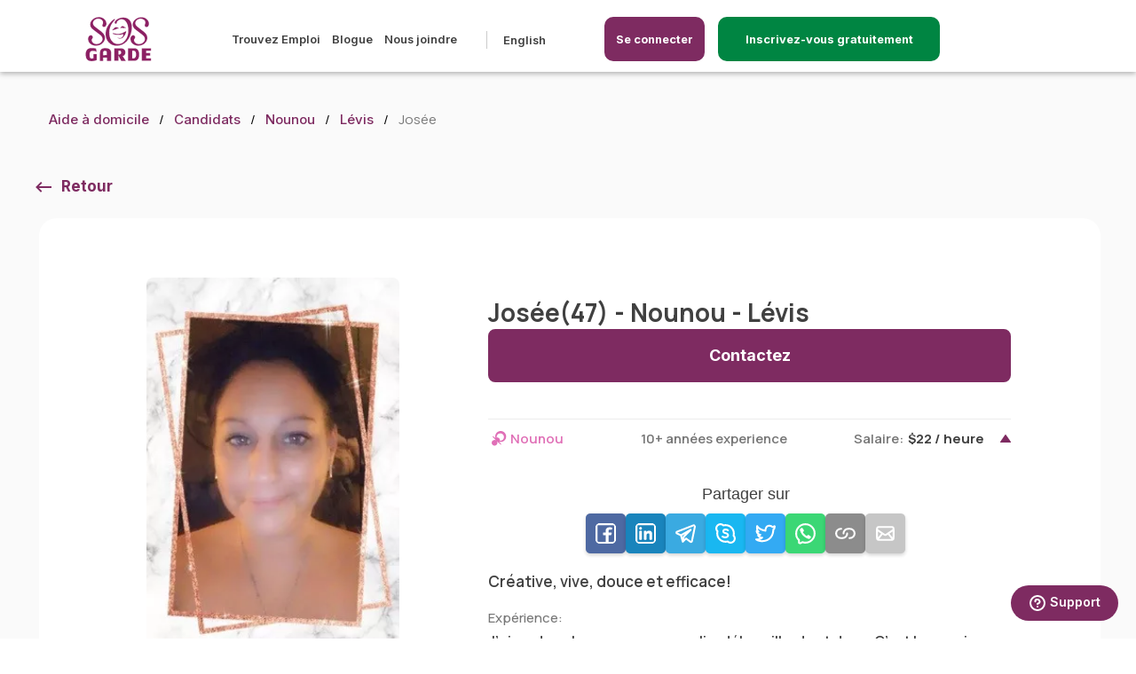

--- FILE ---
content_type: text/html; charset=UTF-8
request_url: https://sosgarde.ca/candidats/nounou-Jos%C3%A9e-G6V-L%C3%A9vis-Qu%C3%83%C6%92%C3%82%C2%A9bec-169689
body_size: 12667
content:

<!DOCTYPE html>
<html lang="fr-ca" translate="no">
<head>
    <meta name="google" content="notranslate">
    <meta charset="utf-8">
    <meta name="country" content="canada"/>
    <meta name="viewport" content="width=device-width, initial-scale=1.0, maximum-scale=5.0">
    <meta name="description" content="Vous recherchez une nounou à Lévis?. Josée est disponible pour garder vos enfants et aller les chercher à la sortie de l’école. Josée a 47 ans dont...">
    <meta name="keywords" content="emploi gardienne, femme de ménage, aide à domicile, gardienne à domicile, gardienne d&#039;enfants, nounou, babysitter, aide à domicile aux personnes âgés, accompagnatrice, garde de chien, garde de chat, gardien d&#039;animaux de compagnie, emploi, emploi étudiant, Montréal, Québec, Laval, Sherbrooke, Trois-Rivières">
    <meta name="csrf-token" content="xuebDkz6kRY45D0j4gZfRZTWDePlCS34p4YQTYYZ">
        <script async src="https://pagead2.googlesyndication.com/pagead/js/adsbygoogle.js?client=ca-pub-9190851812301600" crossorigin="anonymous" type="45025f49d502d9eb89736038-text/javascript"></script>
    <title>nounou - Josée (47) à G6V - Lévis Québec | SOSgarde</title>
                        <link rel="canonical" href="https://sosgarde.ca/candidats/nounou-Josée-G6V-Lévis-Québec-169689"/>
            
        <meta property="og:image" content="https://cdn.sosgarde.ca/Prod/images/ogimages/OGSOSGARDE-nounou.png" />
    <meta property="og:type" content="website" />
    <meta property="og:url" content="https://sosgarde.ca/candidats/nounou-Josée-G6V-Lévis-Québec-169689" />
    <meta property="og:title" content="nounou - Josée (47) à G6V - Lévis Québec | SOSgarde" />

    <meta property="og:description" content="Vous recherchez une nounou à Lévis?. Josée est disponible pour garder vos enfants et aller les chercher à la sortie de l’école. Josée a 47 ans dont..." />
        <link rel="alternate" hreflang="en-ca" href="https://sosgarde.ca/en/caregivers/nanny-Josée-G6V-Lévis-Quebec-169689" />
    <link rel="alternate" hreflang="fr-ca" href="https://sosgarde.ca/candidats/nounou-Josée-G6V-Lévis-Québec-169689" />
    
    <link rel="icon" type="image/x-icon" href="/favicon.png"/>
    <link rel="apple-touch-icon" href="/favicon.png">
    <link rel="preload" as="image" href="https://cdn.sosgarde.ca/Prod%2Fimages%2Flogo-fr.svg"/>

    <link rel="stylesheet" href="/css/critical.css?id=c5c30555174f66693eef">
    <link rel="stylesheet" href="/css/base.css?id=1fbb491f3ef5b70436e7">
        
    <link rel="stylesheet" href="/css/jquery-ui.css?id=ec72b7651b3663d03850">
    <link rel="stylesheet" href="/css/profile.css?id=81a5af7709497d1a330e">
    <link rel="stylesheet" href="/css/family-profile.css?id=e321e4f862cb25897c5a">
    <link rel="stylesheet" href="/css/breadcrumb.css">
    <link rel="stylesheet" href="/css/landing.css">
    <style>
        .slgbg {
            background-color: #fafafa;
        }

        .div-show-more {
            justify-content: right;
            display: flex;
            position: absolute;
            right: 0;
            bottom: 0;
        }

        .btn-show-more {
            color: white !important;
            font-weight: bold;
            border-radius: 5px;
            display: flex !important;
            justify-content: center;
            align-items: center;
            height: 40px;
            width: 160px;
            border: 2px solid #008542;
            background-color: #008542;
            right: -15px;
        }

        .btn-show-more:hover {
            color: #008542 !important;
            font-weight: bold;
            border-radius: 5px;
            display: flex !important;
            justify-content: center;
            align-items: center;
            height: 40px;
            width: 160px;
            border: 2px solid #008542;
            background-color: white;
            right: -15px;
            text-decoration: none;
        }

        @media  only screen and (min-width: 601px) {
            .gslideinner {
                margin-top: 0px !important;
            }
        }

        @media (max-width: 1023px) {
            .cst-cards-inner {
                max-height: 450px;
            }

            .div-show-more {
                justify-content: center;
                display: block;
                position: relative;
            }
        }

        .gimg img {
            width: : 200px !important;
        }


        .lastlogin {
            text-align: left !important;
            margin-top: -10px !important;
        }

        @media  only screen and (max-width: 1200px) {
            .lastlogin {
                text-align: left !important;
                margin-top: 10px !important;
            }
        }

        .image-center {
            display: flex;
            justify-content: center;
        }
    </style>

    
    <script src="/js/app.js?id=f7d53802a0c69f2a53c3" type="45025f49d502d9eb89736038-text/javascript"></script>
        </head>
<body  class="family">
<style>
    .scnav{
        display: block !important;
        width: 100% !important;
        text-align: center !important;
    }
</style>


    <style>

    a[href^="tel"]{
        color: #404040;
        text-decoration:none;
    }

    .login-mobile:hover{
        background-color: white !important;
        color: #7e2b61 !important;
        border: 2px solid #7e2b61 !important;
    }

    .login-mobile {
        display: none;
        position: absolute;
        top:18px;
        width:200px;
        right: 70px;
    }

    .registerbtn-mobile {
        display: none;
        position: absolute;
        top:18px;
        width:200px;
        right: 200px;
    }

    .registration-btn {
        border: 2px solid #008542;/* #008542;  */
        background-color: #008542; /* #008542; */
    }

    @media  only screen and (max-width: 1024px) {
        .login-mobile {
            display: block;
        }
        .desktop-screen {
            display: none;
        }
        .registerbtn-mobile {
            display: block;
        }
    }
    header {
        box-shadow: 0px 2px 6px rgba(0, 0, 0, 0.3);
    }
    @media  only screen and (min-width: 1025px) {
        .mobile-screen {
            display: none !important;
        }
    }

    /* HEADER MENU */
    @media (min-width: 1025px) and (max-width: 1439px){
        .header-lp {
            margin-left: 80px;
            position: absolute;
        }
        .main-menu ul.menu-left {
            margin-left: 100px;
        }
    }
    @media (min-width: 1920px){
        .header-lp {
            left: 320px;
            position: absolute;
        }
        .main-menu ul.menu-left {
            margin-left: 100px;
        }
    }

    @media (min-width: 1536px) and (max-width: 1919px) {
        .header-lp {
            left: 170px;
            position: absolute;
        }
        .main-menu ul.menu-left {
            margin-left: 120px;
        }
    }

    @media (min-width: 1081px){
        .menu-right {
            float: left !important;
            margin-left: 10px !important;
        }
    }

    @media (min-width: 1440px) and (max-width: 1534px) {
        .header-lp {
            left: 160px;
            position: absolute;
        }
        .main-menu ul.menu-left {
            margin-left: 120px;
        }
    }

    @media (min-width: 1079px) and (max-width: 1223px) {
        .menu-right .btn {
            border-radius: 15px;
            height: 50px;
            justify-content: center;
            align-items: center;
            display: flex !important;
            width: auto;
            margin-top: -16px !important;
        }
    }

    @media (min-width: 1081px)
    {
        #menu-blog::after {
            content: "";
            display: inline-block;
            width: 1px;
            height: 20px;
            background-color: #ccc;
            margin-left: 20px;
            margin-right: 5px;
            vertical-align: middle;
        }
        .main-menu .langselector {
            padding-left: 0;
            margin-left: -10px !important;
        }
        .main-menu .langselector:before {
            left: 100px;
        }
        .menu-right .btn {
            border-radius: 25px;
            height: 50px;
            justify-content: center;
            align-items: center;
            display: flex !important;
            /*width: 140px !important;*/
            margin-top: -16px !important;
        }
        .menu-right {
            float: left !important;
            margin-left: 50px !important;
        }
        .header-logo img {
            height: 50px;
        }
        .main-menu {
            margin: inherit;
        }
        header {
            height: 81px;
        }
        .header-logo {
            margin-top: inherit;
            height: 55px;
        }
    }
    @media (min-width: 1081px) and (max-width: 1368px) {
        .menu-right {
            padding-top: 16px !important;
        }
        .username {
            font-size: .925rem;
        }
    }
    @media (min-width: 1369px) {
        .menu-right {
            padding-top: 19px !important;
        }
        .username {
            font-size: 1rem;
        }
    }
    .logout-btn img {
        width: 17px;
        margin-right: 20px;
    }
</style>

<style>
@media (max-width: 1321px) {
    /* .li-registration-btn {
        display: none !important;
    } */
    #inscriptionBtn {
        display: inherit !important;
        bottom: 10px;
        right: 0;
        margin-right: auto;
        margin-bottom: 0;
    }
    .bar {
        position: fixed;
        bottom: 0;
        left: 0;
        width: 100%;
        height: 80px;
        background-color: #f2f2f2;
        z-index: 4;
    }
}
</style>
<header style="z-index:2000">
    <div class="headerwrapper">
        

        <div class="header-lp">
            <a href="https://sosgarde.ca" class="header-logo"><img width="116" height="77" alt="SOS Garde" title="SOS Garde" src="https://cdn.sosgarde.ca/Prod%2Fimages%2Flogo-fr.svg"/></a>
            
        </div>
        <style>
            @media (min-width: 480px) {

              .login-icon-button svg {
                display: none; /* Ocultar el icono en pantallas menores a 480px */
              }

              .login-icon-button span {
                display: inline-block; /* Mostrar el texto como bloque en pantallas menores a 480px */
              }
            }

            @media (max-width: 481px) {

                .registerbtn-mobile{
                    right: 130px;
                }
                .login-icon-button{
                    width: 50px !important;
                    padding: 7px 3px !important;
                }

              .login-icon-button svg {
                display: inline-block; /* Mostrar el icono en pantallas mayores o iguales a 481px */
              }

              .login-icon-button span {
                display: none; /* Ocultar el texto en pantallas mayores o iguales a 481px */
              }
            }

            @media (max-width: 450px) {
                .btnregistermobile {
                    width: 100%;
                    padding: 10px 5px;
                    font-size: 10px;
                    width: 150px !important;
                    background-color: #404040;
                }

                .btnloginmobile {
                    width: 100%;
                    padding: 10px 5px;
                    font-size: 14px;
                    display: flex;
                    justify-content: center;
                    align-items: center;
                    gap: 6px; /* Separación entre icono y texto */
                }
                }
          </style>


                        <a class="registerbtn-mobile btnregistermobile" style="border: #2px solid #7e2b61;  border-radius:10px; font-size:10px; background-color:#008542; width:250px; padding:12px 5px 12px 5px; color: white; text-decoration:none; text-align:center;" href="https://sosgarde.ca/inscription"><span>Inscrivez-vous gratuitement</span></a>
                <a class="login-mobile btnloginmobile login-icon-button" style="border: #2px solid #7e2b61;  border-radius:10px; background-color:#7e2b61; width:120px; padding:12px 5px 12px 5px; color: white; text-decoration:none; text-align:center;" data-lity href="#login">
                   <svg width="30px" height="30px" viewBox="0 0 24 24" fill="none" xmlns="http://www.w3.org/2000/svg"><g id="SVGRepo_bgCarrier" stroke-width="0"></g><g id="SVGRepo_tracerCarrier" stroke-linecap="round" stroke-linejoin="round"></g><g id="SVGRepo_iconCarrier"> <path d="M19 18.0039V17C19 15.8954 18.1046 15 17 15C15.8954 15 15 15.8954 15 17V18.0039M4 21C4 17.134 7.13401 14 11 14C11.3395 14 11.6734 14.0242 12 14.0709M15.5 21H18.5C18.9659 21 19.1989 21 19.3827 20.9239C19.6277 20.8224 19.8224 20.6277 19.9239 20.3827C20 20.1989 20 19.9659 20 19.5C20 19.0341 20 18.8011 19.9239 18.6173C19.8224 18.3723 19.6277 18.1776 19.3827 18.0761C19.1989 18 18.9659 18 18.5 18H15.5C15.0341 18 14.8011 18 14.6173 18.0761C14.3723 18.1776 14.1776 18.3723 14.0761 18.6173C14 18.8011 14 19.0341 14 19.5C14 19.9659 14 20.1989 14.0761 20.3827C14.1776 20.6277 14.3723 20.8224 14.6173 20.9239C14.8011 21 15.0341 21 15.5 21ZM15 7C15 9.20914 13.2091 11 11 11C8.79086 11 7 9.20914 7 7C7 4.79086 8.79086 3 11 3C13.2091 3 15 4.79086 15 7Z" stroke="#ffffff" stroke-width="2" stroke-linecap="round" stroke-linejoin="round"></path> </g></svg>
                    <span>Se connecter</span>
                </a>
                <nav class="main-menu">
            <ul class="menu-left">
                                                        <li><a href="https://sosgarde.ca/emplois">Trouvez Emploi</a></li>
                    
                
                                <li><a href="/blogue">Blogue</a></li>
                <li><a href="https://sosgarde.ca/nous-joindre">Nous joindre</a></li>
                <li id="menu-blog"></a></li>
                <li>
                    <ul>
                                                                        <li>
                            <a id="changelangauto" hreflang="en-ca" href="https://sosgarde.ca/en/caregivers/nanny-Jos%C3%A9e-G6V-L%C3%A9vis-Qu%C3%83%C6%92%C3%82%C2%A9bec-169689">English</a>
                        </li>
                                            </ul>
                </li>
            </ul>
            <ul class="menu-right">
                                    <li class="withbtn"><a id="header-btn-login" style="border-radius: 10px;" class="btn" data-lity href="#login">Se connecter</a></li>
                    <li class="withbtn li-registration-btn"><a class="btn registration-btn"  style="border-radius: 10px; width:250px !important;"  href="https://sosgarde.ca/inscription">Inscrivez-vous gratuitement</a></li>
                            </ul>
        </nav>

        <div class="menu-toggle">
            <div class="mtc"></div>
        </div>
                    <div id="login" class="lity-hide">
                <div class="lheader">
                    <a href="https://sosgarde.ca" class="header-logo"><img width="116" height="77" alt="SOS Garde" title="SOS Garde" src="https://cdn.sosgarde.ca/Prod%2Fimages%2Flogo-fr.svg"/></a>
                </div>
                <div class="flex-centred">
                    <form action="https://sosgarde.ca/login" class="form" method="post">
                        <input type="hidden" name="_token" value="xuebDkz6kRY45D0j4gZfRZTWDePlCS34p4YQTYYZ">                        <span style="font-size: 18px; font-weight: 800;">Me connecter</span>
                        <div class="form-group">
                            <label for="email_l" class="required-label">Courriel</label>
                            <input type="email" id="email_l" name="email_l" required value="" >
                            <div class="hint default">Veuillez saisir une address courriel valide.</div>
                                                    </div>

                        <div class="form-group">
                            <label for="password_l" class="required-label">Mot de passe</label>
                            <input type="password" id="password_l" name="password_l" required >
                            <div class="hint default">Le mot de passe doit comporter plus de 6 caractères</div>
                                                    </div>
                        <div class="btn lsubmit">Se connecter</div>
                        <input type="hidden" name="redirectjob" id="redirectjob">
                        <a data-lity href="#resetpass">Mot de passe oublié?</a>
                    </form>
                </div>
            </div>

            <div id="resetpass" class="lity-hide">
                <div class="lheader">
                    <a href="https://sosgarde.ca" class="header-logo"><img width="116" height="77" alt="SOS Garde" title="SOS Garde" src="https://cdn.sosgarde.ca/Prod%2Fimages%2Flogo-fr.svg"/></a>
                    <div class="btn postjob">Créer Emploi</div>
                </div>
                <div class="flex-centred">
                    <form id="reset_pass" action="https://sosgarde.ca/forgot-password" class="form" method="post">
                        <input type="hidden" name="_token" value="xuebDkz6kRY45D0j4gZfRZTWDePlCS34p4YQTYYZ">                        <span style="font-size: 18px; font-weight: 800;">Réinitialiser le mot de passe</span>
                        <div class="form-group">
                            <label for="email_pr" class="required-label">Courriel</label>
                            <input type="email" id="email_pr" name="email_pr" required>
                            <div class="hint default">Veuillez saisir une address courriel valide.</div>
                        </div>
                        <div class="btn reset_submit">Réinitialiser le mot de passe</div>
                    </form>
                </div>
            </div>
                <!-- MODAL CHANGE LANG -->
        
    </div>
</header>
<link rel="stylesheet" href="/css/litycustom-modal.css?id=12457417dad">
<!-- Google Tag Manager -->
<script defer type="45025f49d502d9eb89736038-text/javascript">(function(w,d,s,l,i){w[l]=w[l]||[];w[l].push({'gtm.start':
            new Date().getTime(),event:'gtm.js'});var f=d.getElementsByTagName(s)[0],
        j=d.createElement(s),dl=l!='dataLayer'?'&l='+l:'';j.async=true;j.src=
        'https://www.googletagmanager.com/gtm.js?id='+i+dl;f.parentNode.insertBefore(j,f);
    })(window,document,'script','dataLayer','GTM-5Q8DN6C');</script>
<!-- End Google Tag Manager -->

<!-- Google Tag Manager (noscript) -->
<noscript><iframe src="https://www.googletagmanager.com/ns.html?id=GTM-5Q8DN6C"
                  height="0" width="0" style="display:none;visibility:hidden"></iframe></noscript>
<!-- End Google Tag Manager (noscript) -->
    <style>
.mobile-bar {
    display: none;
    height: 70px;
    position: fixed;
    bottom: 0;
    left: 0;
    width: 100%;
    background-color: #f2f2f2;
    color: white;
    text-align: center;
    padding: 10px;
    box-shadow: 0 -2px 5px rgba(0, 0, 0, 0.1);
}


#mobile-button {
    text-decoration: none;
    display: inline-block;
    width: 80%;
    padding: 15px;
    border-radius: 5px;
    color: white;
    font-size: 19px;
    /* height: 70px;
    line-height: 19px; */
    background-color: #008542;
    text-align: center;
    cursor: pointer;
    animation: fadeInUp 0.5s ease-out forwards;
}


@keyframes  fadeInUp {
    0% {
        opacity: 0;
        transform: translateY(20px);
    }
    100% {
        opacity: 1;
        transform: translateY(0);
    }
}


@media (max-width: 768px) {
    .mobile-bar {
        display: block;
    }
}
</style>

<div class="mobile-bar" style="z-index: 10">
            <a id="mobile-button" href="https://sosgarde.ca/inscription">Inscrivez-vous gratuitement</a>
    </div>


    <main class="profile limited" style="padding-bottom:0px !important; margin-bottom:0px; !important">
        <div class="wrapper">
            <ul class="breadcrumb">
                <li><a href="https://sosgarde.ca">Aide à domicile</a></li>
                <li><a href="https://sosgarde.ca/candidats">Candidats</a></li>
                <li><a href="https://sosgarde.ca/candidats/nounou">Nounou</a></li>
                <li><a href="https://sosgarde.ca/candidats/nounou/L%C3%A9vis">Lévis</a></li>
                <li>Josée</li>
            </ul>
            <div class="myjobs one result">
                <div class="undermenu-wrapper">
                    <a class="backto" href="javascript:void(0);" onclick="if (!window.__cfRLUnblockHandlers) return false; goBack();" data-cf-modified-45025f49d502d9eb89736038-="">Retour</a>
                </div>
                <div class="profilewrapdt fullresult" style="padding-bottom:30px !important; margin-bottom:0px !important;">
                    <div class="bgslide">
                        <div class="gslideinner">
                            <div class="glp">
                                <div class="gimg ">
                                    <img alt="caregiver" src="https://cdn.sosgarde.ca/Prod/avatar/a76c9825a5d1cdc6bd594eed58832680_tmb.jpg.webp" />
                                    <p class="lastlogin" style="text-align: center !important; max-width: 100%;">
                                                                                                            </div>
                                <div class="servicesblock">
                                    <h5>Informations générales</h5>
                                    <p class="timeslotgeo">Niveau de scolarité:</p>
                                    <p class="degree">Diplôme d’Études Professionnelles (DEP)</p>
                                    
                                    <div class="divider"></div>
                                    <p class="timeslotgeo">Langues:</p>
                                    <p class="dataspan">Anglais, Français</p>
                                    <p class="timeslotgeo">Préférences d&#039;horaires:</p>
                                    <p class="dataspan">Régulier, Temps plein</p>
                                </div>
                            </div>

                            <div class="gslidedescr">
                                <div class="flexy-space">
                                    <h1 class="gname">Josée(47) - Nounou - Lévis</h1>
                                    <a class="btn contact-btn" data-lity href="#contactbtnmodal">Contactez</a>
                                </div>
                                <div class="servicelist">
                                                                                                                <div class="spoiler-wrapper">
    <div class="spoiler unfolded ">
        <div class="badges">
            <span class="nanny icon nobg">Nounou</span>
        </div>
        <span class="salary-right desktop-screen">10+ années experience</span>
        <span class="salary-right">Salaire:<strong>$22 / heure</strong></span>
    </div>
    <div class="spoiler-content" style="display: block;" >
        <div class="share-container" style="margin-bottom:20px;">
    <div class="share-title">Partager sur</div>
    <div class="share-buttons">
        <!-- Facebook -->
        <button class="share-button" onclick="if (!window.__cfRLUnblockHandlers) return false; shareOnFacebook()" style="background-color: #3b5998" data-cf-modified-45025f49d502d9eb89736038-="">
            <img width="25px" src="https://sosgarde.ca/images/share/facebook.svg" alt="facebook" />
        </button>
        <!-- LinkedIn -->
        <button class="share-button" onclick="if (!window.__cfRLUnblockHandlers) return false; shareOnLinkedIn()" style="background-color: #0077B5" data-cf-modified-45025f49d502d9eb89736038-="">
            <img width="25px" src="https://sosgarde.ca/images/share/linkedin.svg" alt="linkedin"/>
        </button>
        <!-- Telegram -->
        <button class="share-button" onclick="if (!window.__cfRLUnblockHandlers) return false; shareOnTelegram()" style="background-color: #24A1DE" data-cf-modified-45025f49d502d9eb89736038-="">
            <img width="25px" src="https://sosgarde.ca/images/share/telegram.svg"  alt="telegram"/>
        </button>
        <!-- Skype -->
        <button class="share-button" onclick="if (!window.__cfRLUnblockHandlers) return false; shareOnSkype()" style="background-color: #00AFF0" data-cf-modified-45025f49d502d9eb89736038-="">
            <img width="25px" src="https://sosgarde.ca/images/share/skype.svg"  alt="skype"/>
        </button>
        <!-- Twitter -->
        <button class="share-button" onclick="if (!window.__cfRLUnblockHandlers) return false; shareOnTwitter()" style="background-color: #1DA1F2" data-cf-modified-45025f49d502d9eb89736038-="">
            <img width="25px" src="https://sosgarde.ca/images/share/twitter.svg"  alt="twitter"/>
        </button>
        <!-- WhatsApp -->
        <button class="share-button" onclick="if (!window.__cfRLUnblockHandlers) return false; shareOnWhatsApp()" style="background-color: #25D366" data-cf-modified-45025f49d502d9eb89736038-="">
            <img width="25px" src="https://sosgarde.ca/images/share/whatsapp.svg" alt="whatsapp" />
        </button>
        <!-- Copy Link -->
        <button class="share-button" onclick="if (!window.__cfRLUnblockHandlers) return false; copyLink()" style="background-color: gray" data-cf-modified-45025f49d502d9eb89736038-="">
            <img width="25px" src="https://sosgarde.ca/images/share/link.svg"  alt="link"/>
        </button>
        <!-- Email -->
        <button class="share-button" onclick="if (!window.__cfRLUnblockHandlers) return false; shareViaEmail()" style="background-color: silver" data-cf-modified-45025f49d502d9eb89736038-="">
            <img width="25px" src="https://sosgarde.ca/images/share/mail.svg"  alt="mail"/>
        </button>
    </div>
</div>

<script type="45025f49d502d9eb89736038-text/javascript">

    const current_url = 'https://sosgarde.ca/candidats/nounou-Jos%C3%A9e-G6V-L%C3%A9vis-Qu%C3%83%C6%92%C3%82%C2%A9bec-169689';

    function shareOnFacebook() {
        const facebookShareUrl = `https://www.facebook.com/sharer/sharer.php?u=${encodeURIComponent(current_url)}`;
        window.open(facebookShareUrl, 'facebook-share-dialog', 'width=800,height=600');
    }

    function shareOnLinkedIn() {
        const linkedInShareUrl = `https://www.linkedin.com/sharing/share-offsite/?url=${encodeURIComponent(current_url)}`;
        window.open(linkedInShareUrl, 'linkedin-share-dialog', 'width=800,height=600');
    }

    function shareOnWhatsApp() {
        const whatsappShareUrl = `https://api.whatsapp.com/send?text=${encodeURIComponent(current_url)}`;
        window.open(whatsappShareUrl, 'whatsapp-share-dialog', 'width=800,height=600');
    }

    function shareOnSkype() {
        const skypeShareUrl = `https://web.skype.com/share?url=${encodeURIComponent(current_url)}`;
        window.open(skypeShareUrl, 'skype-share-dialog', 'width=800,height=600');
    }

    function shareOnTwitter() {
        const twitterShareUrl = `https://twitter.com/intent/tweet?url=${encodeURIComponent(current_url)}`;
        window.open(twitterShareUrl, 'twitter-share-dialog', 'width=800,height=600');
    }

    function shareOnTelegram() {
        const telegramShareUrl = `https://telegram.me/share/url?url=${encodeURIComponent(current_url)}`;
        window.open(telegramShareUrl, 'telegram-share-dialog', 'width=800,height=600');
    }

    function copyLink() {
        navigator.clipboard.writeText(current_url).then(() => {
            alert('Link copied to clipboard');
        });
    }

    function shareViaEmail() {
        const emailSubject = 'Check out this page';
        const emailBody = `I thought you might be interested in this: ${current_url}`;
        const emailShareUrl = `mailto:?subject=${encodeURIComponent(emailSubject)}&body=${encodeURIComponent(emailBody)}`;
        window.location.href = emailShareUrl;
    }

</script>

                    <div class="shortdescription">
                Créative, vive, douce et efficace!
            </div>
            <p class="timeslotgeo">Expérience:</p>
            <p class="avalue">
                J’ai eu deux beaux garçons, polis, débrouillards et doux. C’est le premier travail que j’ai fait 😊 à 11 ans. J’ai 45 maintenant.
                            </p>
        
        <p class="timeslotgeo">Nombre d&#039;enfants:</p>
        <p class="avalue">5 et plus</p>

        <p class="timeslotgeo">Nombre d&#039;enfants:</p>
        <p class="avalue">Je n&#039;ai pas de de préférence</p>

        <p class="timeslotgeo">Prêt à offrir:</p>
        <div class="checkbox-button-group">
                            <div class="form-check">
                    <input class="check-button ui-checkboxradio ui-helper-hidden-accessible"
                           type="checkbox">
                    <label class="ui-checkboxradio-label ui-corner-all ui-button ui-widget  ui-checkboxradio-checked ui-state-active ">
                        <span class="ui-checkboxradio-icon ui-corner-all ui-icon ui-icon-background ui-icon-blank"></span>
                        <span class="ui-checkboxradio-icon-space"> </span>
                        Déposer et ramasser 
                    </label>
                </div>
                            <div class="form-check">
                    <input class="check-button ui-checkboxradio ui-helper-hidden-accessible"
                           type="checkbox">
                    <label class="ui-checkboxradio-label ui-corner-all ui-button ui-widget  ui-checkboxradio-checked ui-state-active ">
                        <span class="ui-checkboxradio-icon ui-corner-all ui-icon ui-icon-background ui-icon-blank"></span>
                        <span class="ui-checkboxradio-icon-space"> </span>
                        Préparation des repas
                    </label>
                </div>
                            <div class="form-check">
                    <input class="check-button ui-checkboxradio ui-helper-hidden-accessible"
                           type="checkbox">
                    <label class="ui-checkboxradio-label ui-corner-all ui-button ui-widget  ui-checkboxradio-checked ui-state-active ">
                        <span class="ui-checkboxradio-icon ui-corner-all ui-icon ui-icon-background ui-icon-blank"></span>
                        <span class="ui-checkboxradio-icon-space"> </span>
                        Travaux ménagers légers
                    </label>
                </div>
                            <div class="form-check">
                    <input class="check-button ui-checkboxradio ui-helper-hidden-accessible"
                           type="checkbox">
                    <label class="ui-checkboxradio-label ui-corner-all ui-button ui-widget  ui-checkboxradio-checked ui-state-active ">
                        <span class="ui-checkboxradio-icon ui-corner-all ui-icon ui-icon-background ui-icon-blank"></span>
                        <span class="ui-checkboxradio-icon-space"> </span>
                        Aide aux devoirs
                    </label>
                </div>
                            <div class="form-check">
                    <input class="check-button ui-checkboxradio ui-helper-hidden-accessible"
                           type="checkbox">
                    <label class="ui-checkboxradio-label ui-corner-all ui-button ui-widget  ui-checkboxradio-checked ui-state-active ">
                        <span class="ui-checkboxradio-icon ui-corner-all ui-icon ui-icon-background ui-icon-blank"></span>
                        <span class="ui-checkboxradio-icon-space"> </span>
                        Conduire aux activités
                    </label>
                </div>
                    </div>

        <div class="spo-content-last">
            <span class="salary-right">Salaire:<strong>$22 / heure</strong></span>
            <div class="form-check checkbox-round-group slarylast">
                <input type="checkbox" checked readonly>
                <label>Rémunération négociable</label>
            </div>
        </div>

    </div>
</div>

                                    
                                                                    </div>
                            </div>
                        </div>

                        <div class="registration-banner">
                            <div class="blurtop"></div>
                            <div class="blurbottom">
                                <h3>Vous voulez en savoir plus sur Josée</h3>
                                <p>Inscrivez-vous gratuitement, cela ne prend que quelques minutes.</p>
                                <p>Vous recherchez une nounou à Lévis?. Josée est disponible pour garder vos enfants et aller les chercher à la sortie de l’école. Josée a 47 ans dont 10+ années d'expérience en tant que nounou. </p><p> Josée est une super nounou qui parle Anglais, Français. Elle travaille en tant que nounou à Lévis avec des préférences d’horaires Régulier, Temps plein. Elle peut garder 5 et plus enfant. L’age idéal des enfants sous sa charge est: Je n'ai pas de de préférence.</p><p>Josée est prête à offrir les services suivants pour aider les parents : Déposer et ramasser , Préparation des repas, Travaux ménagers légers, Aide aux devoirs, Conduire aux activités.</p>
                                <div class="text-align: center; margin-top:50px !important; background-color:red;">
                                    <br>
                                    <a class="btn"
                                        href="https://sosgarde.ca/inscription-famille">Je m&#039;inscris</a>
                                    <a class="btn" id="loginbtn">Se connecter</a>
                                </div>
                            </div>

                        </div>
                    </div>
                </div>
            </div>
        </div>
    </main>

    
    <section class="bestcaregivers slgbg" style="padding-top:10px !important; margin-top:-90px !important;">
        <div class="wrapper">
            <h2 class="csth2" style="display:block; text-align:center !important; width: 100%;">
                Autre Nounous à Lévis</h2>
            <div class="slidergivers" style="width:100%!important; ">
                                                        <!-- CAROUSEL OTHERS CAREGIVERS NEAR TO -->
                    <div style="" class="mobile-center-container bgslide cst-cards-container ">
                        <div class="gslideinner cst-cards-inner">
                            <div class="cardsjobsnew ">
                                <div class="image-center">
                                    <img width="141" height="208" alt="Candidate Profile" data-lazy="https://cdn.sosgarde.ca/Prod/avatar/fa877d705f799299cf4764f9dca329a7_tmb.jpg.webp?nounou" />
                                </div>
                            </div>
                            <div class="gslidedescr cst-cards-descr">
                                <h3 class="gname">
                                    <a href="https://sosgarde.ca/candidats/nounou-Linda-G1Y-Qu%C3%A9bec-Qu%C3%A9bec-199849">Linda (62) - Nounou - Quebec</a>
                                </h3>
                                                                    <br>
                                                                <p class="age" style="margin-top:0px;">
                                    Je suis une personne très patiente, douce et calme. Respectueuse et responsable. J’ai 62 ans je suis seul, puisque que mon époux ancien comb...
                                                                    </p>
                                <div class="desktop-wrapper">
                                    <div class="left-text">
                                        4 années exp</div>
                                    <div class="center-text"></div>
                                    <div class="right-text">
                                                                                    $19/heure
                                                                            </div>
                                </div>
                                <div class="div-show-more">
                                    <a class="btn-show-more" href="https://sosgarde.ca/candidats/nounou-Linda-G1Y-Qu%C3%A9bec-Qu%C3%A9bec-199849" style="display: block; margin-top: 10px;">Voir plus</a>
                                </div>
                            </div>
                        </div>
                    </div>
                                                        <!-- CAROUSEL OTHERS CAREGIVERS NEAR TO -->
                    <div style="" class="mobile-center-container bgslide cst-cards-container ">
                        <div class="gslideinner cst-cards-inner">
                            <div class="cardsjobsnew ">
                                <div class="image-center">
                                    <img width="141" height="208" alt="Candidate Profile" data-lazy="https://cdn.sosgarde.ca/Prod/avatar/2697df31892f9c109be499d93edf2890_tmb.jpg.webp?nounou" />
                                </div>
                            </div>
                            <div class="gslidedescr cst-cards-descr">
                                <h3 class="gname">
                                    <a href="https://sosgarde.ca/candidats/nounou-Arielle-G3J-Qu%C3%A9bec-Qu%C3%A9bec-199788">Arielle (23) - Nounou - Quebec</a>
                                </h3>
                                                                    <br>
                                                                <p class="age" style="margin-top:0px;">
                                    Je travaille avec ma mère dans un milieu familial depuis 3 ans, ce qui m’a permis d’acquérir une solide expérience auprès des enfants. Je po...
                                                                    </p>
                                <div class="desktop-wrapper">
                                    <div class="left-text">
                                        3 années exp</div>
                                    <div class="center-text"></div>
                                    <div class="right-text">
                                                                                    $50/heure
                                                                            </div>
                                </div>
                                <div class="div-show-more">
                                    <a class="btn-show-more" href="https://sosgarde.ca/candidats/nounou-Arielle-G3J-Qu%C3%A9bec-Qu%C3%A9bec-199788" style="display: block; margin-top: 10px;">Voir plus</a>
                                </div>
                            </div>
                        </div>
                    </div>
                                                        <!-- CAROUSEL OTHERS CAREGIVERS NEAR TO -->
                    <div style="" class="mobile-center-container bgslide cst-cards-container ">
                        <div class="gslideinner cst-cards-inner">
                            <div class="cardsjobsnew ">
                                <div class="image-center">
                                    <img width="141" height="208" alt="Candidate Profile" data-lazy="https://cdn.sosgarde.ca/Prod/avatar/a1b9135ac62d67450c8df210e4eb8d34_tmb.jpg.webp?nounou" />
                                </div>
                            </div>
                            <div class="gslidedescr cst-cards-descr">
                                <h3 class="gname">
                                    <a href="https://sosgarde.ca/candidats/nounou-Marie-Jos%C3%A9e-G3E-Qu%C3%A9bec-Qu%C3%A9bec-199576">Marie-Josée (55) - Nounou - Quebec</a>
                                </h3>
                                                                    <br>
                                                                <p class="age" style="margin-top:0px;">
                                    Mon bagage professionnel en éducation et surtout mon expérience personnelle. Je suis une personne très active et impliquée dans le développe...
                                                                    </p>
                                <div class="desktop-wrapper">
                                    <div class="left-text">
                                        10+ années exp</div>
                                    <div class="center-text"></div>
                                    <div class="right-text">
                                                                                    $25/heure
                                                                            </div>
                                </div>
                                <div class="div-show-more">
                                    <a class="btn-show-more" href="https://sosgarde.ca/candidats/nounou-Marie-Jos%C3%A9e-G3E-Qu%C3%A9bec-Qu%C3%A9bec-199576" style="display: block; margin-top: 10px;">Voir plus</a>
                                </div>
                            </div>
                        </div>
                    </div>
                                                        <!-- CAROUSEL OTHERS CAREGIVERS NEAR TO -->
                    <div style="" class="mobile-center-container bgslide cst-cards-container ">
                        <div class="gslideinner cst-cards-inner">
                            <div class="cardsjobsnew ">
                                <div class="image-center">
                                    <img width="141" height="208" alt="Candidate Profile" data-lazy="https://cdn.sosgarde.ca/Prod/avatar/2b8856748c51bcf77fe497ec3180d6df_tmb.jpg.webp?nounou" />
                                </div>
                            </div>
                            <div class="gslidedescr cst-cards-descr">
                                <h3 class="gname">
                                    <a href="https://sosgarde.ca/candidats/nounou-Florence-G1V-Qu%C3%A9bec-Qu%C3%A9bec-199472">Florence (27) - Nounou - Quebec</a>
                                </h3>
                                                                    <br>
                                                                <p class="age" style="margin-top:0px;">
                                    Bonjour ! Je m’appelle Florence Shamwange, j’ai 27 ans et j’ai 3 ans d’expérience avec des enfants âgés de 1 à 10 ans. Je suis patiente, res...
                                    <br><small style="color:#7e2b61;">(Traduit automatiquement par notre système)</small>                                </p>
                                <div class="desktop-wrapper">
                                    <div class="left-text">
                                        3 années exp</div>
                                    <div class="center-text"></div>
                                    <div class="right-text">
                                                                                    $18.6/heure
                                                                            </div>
                                </div>
                                <div class="div-show-more">
                                    <a class="btn-show-more" href="https://sosgarde.ca/candidats/nounou-Florence-G1V-Qu%C3%A9bec-Qu%C3%A9bec-199472" style="display: block; margin-top: 10px;">Voir plus</a>
                                </div>
                            </div>
                        </div>
                    </div>
                                                        <!-- CAROUSEL OTHERS CAREGIVERS NEAR TO -->
                    <div style="" class="mobile-center-container bgslide cst-cards-container ">
                        <div class="gslideinner cst-cards-inner">
                            <div class="cardsjobsnew ">
                                <div class="image-center">
                                    <img width="141" height="208" alt="Candidate Profile" data-lazy="https://cdn.sosgarde.ca/Prod/avatar/e85765767d49a813a8d0f223dfb8062e_tmb.jpg.webp?nounou" />
                                </div>
                            </div>
                            <div class="gslidedescr cst-cards-descr">
                                <h3 class="gname">
                                    <a href="https://sosgarde.ca/candidats/nounou-L%C3%A9onie-G2E-L%27Ancienne-Lorette-Qu%C3%A9bec-199351">Léonie (19) - Nounou - L&#039;Ancienne-Lorette</a>
                                </h3>
                                                                    <br>
                                                                <p class="age" style="margin-top:0px;">
                                    Je suis une personne ponctuelle, patiente et toujours attentive aux besoins des enfants. J’aime prendre le temps de comprendre leur rythme,...
                                    <br><small style="color:#7e2b61;">(Traduit automatiquement par notre système)</small>                                </p>
                                <div class="desktop-wrapper">
                                    <div class="left-text">
                                        1 année exp</div>
                                    <div class="center-text"></div>
                                    <div class="right-text">
                                                                                    $20/heure
                                                                            </div>
                                </div>
                                <div class="div-show-more">
                                    <a class="btn-show-more" href="https://sosgarde.ca/candidats/nounou-L%C3%A9onie-G2E-L%27Ancienne-Lorette-Qu%C3%A9bec-199351" style="display: block; margin-top: 10px;">Voir plus</a>
                                </div>
                            </div>
                        </div>
                    </div>
                                                        <!-- CAROUSEL OTHERS CAREGIVERS NEAR TO -->
                    <div style="" class="mobile-center-container bgslide cst-cards-container ">
                        <div class="gslideinner cst-cards-inner">
                            <div class="cardsjobsnew ">
                                <div class="image-center">
                                    <img width="141" height="208" alt="Candidate Profile" data-lazy="https://cdn.sosgarde.ca/Prod/avatar/38ca692a3523e708bd93890330ff904d_tmb.jpg.webp?nounou" />
                                </div>
                            </div>
                            <div class="gslidedescr cst-cards-descr">
                                <h3 class="gname">
                                    <a href="https://sosgarde.ca/candidats/nounou-Lunie-G1L-Qu%C3%A9bec-Qu%C3%A9bec-199331">Lunie (26) - Nounou - Quebec</a>
                                </h3>
                                                                    <br>
                                                                <p class="age" style="margin-top:0px;">
                                    Je suis une personne sérieuse, patiente et attentionnée, je possède un excellent sens des responsabilités et un réel amour pour les enfants....
                                    <br><small style="color:#7e2b61;">(Traduit automatiquement par notre système)</small>                                </p>
                                <div class="desktop-wrapper">
                                    <div class="left-text">
                                        1 année exp</div>
                                    <div class="center-text"></div>
                                    <div class="right-text">
                                                                                    $18.59/heure
                                                                            </div>
                                </div>
                                <div class="div-show-more">
                                    <a class="btn-show-more" href="https://sosgarde.ca/candidats/nounou-Lunie-G1L-Qu%C3%A9bec-Qu%C3%A9bec-199331" style="display: block; margin-top: 10px;">Voir plus</a>
                                </div>
                            </div>
                        </div>
                    </div>
                                                        <!-- CAROUSEL OTHERS CAREGIVERS NEAR TO -->
                    <div style="" class="mobile-center-container bgslide cst-cards-container ">
                        <div class="gslideinner cst-cards-inner">
                            <div class="cardsjobsnew ">
                                <div class="image-center">
                                    <img width="141" height="208" alt="Candidate Profile" data-lazy="https://cdn.sosgarde.ca/Prod/avatar/eb06b320b7e1ea00a87152add8fe5694_tmb.jpg.webp?nounou" />
                                </div>
                            </div>
                            <div class="gslidedescr cst-cards-descr">
                                <h3 class="gname">
                                    <a href="https://sosgarde.ca/candidats/nounou-Jos%C3%A9e-Anne-G6V-L%C3%A9vis-Qu%C3%A9bec-199235">Josée-Anne (44) - Nounou - Lévis</a>
                                </h3>
                                                                    <br>
                                                                <p class="age" style="margin-top:0px;">
                                    J’aime travailler avec les enfants.
Je suis douce, axé sur la communication non violente.
Je suis gentille, le respect est primordial.
Je...
                                    <br><small style="color:#7e2b61;">(Traduit automatiquement par notre système)</small>                                </p>
                                <div class="desktop-wrapper">
                                    <div class="left-text">
                                        5 années exp</div>
                                    <div class="center-text"></div>
                                    <div class="right-text">
                                                                                    $22/heure
                                                                            </div>
                                </div>
                                <div class="div-show-more">
                                    <a class="btn-show-more" href="https://sosgarde.ca/candidats/nounou-Jos%C3%A9e-Anne-G6V-L%C3%A9vis-Qu%C3%A9bec-199235" style="display: block; margin-top: 10px;">Voir plus</a>
                                </div>
                            </div>
                        </div>
                    </div>
                                                        <!-- CAROUSEL OTHERS CAREGIVERS NEAR TO -->
                    <div style="" class="mobile-center-container bgslide cst-cards-container ">
                        <div class="gslideinner cst-cards-inner">
                            <div class="cardsjobsnew ">
                                <div class="image-center">
                                    <img width="141" height="208" alt="Candidate Profile" data-lazy="https://cdn.sosgarde.ca/Prod/avatar/bd2756b738721d378af77198efc3975a_tmb.jpg.webp?nounou" />
                                </div>
                            </div>
                            <div class="gslidedescr cst-cards-descr">
                                <h3 class="gname">
                                    <a href="https://sosgarde.ca/candidats/nounou-Frederique-G3A-Saint-Augustin-de-Desmaures-Qu%C3%A9bec-199119">Frederique (29) - Nounou - Saint-Augustin-de-Desmaures</a>
                                </h3>
                                                                <p class="age" style="margin-top:0px;">
                                    Je suis une bonne candidate, car j’adore les enfants. J’aime être à leurs côtés et voir leurs évolutions scolaire, psychologique. J’aime m’a...
                                                                    </p>
                                <div class="desktop-wrapper">
                                    <div class="left-text">
                                        1 année exp</div>
                                    <div class="center-text"></div>
                                    <div class="right-text">
                                                                                    $25/heure
                                                                            </div>
                                </div>
                                <div class="div-show-more">
                                    <a class="btn-show-more" href="https://sosgarde.ca/candidats/nounou-Frederique-G3A-Saint-Augustin-de-Desmaures-Qu%C3%A9bec-199119" style="display: block; margin-top: 10px;">Voir plus</a>
                                </div>
                            </div>
                        </div>
                    </div>
                                                        <!-- CAROUSEL OTHERS CAREGIVERS NEAR TO -->
                    <div style="" class="mobile-center-container bgslide cst-cards-container ">
                        <div class="gslideinner cst-cards-inner">
                            <div class="cardsjobsnew ">
                                <div class="image-center">
                                    <img width="141" height="208" alt="Candidate Profile" data-lazy="https://cdn.sosgarde.ca/Prod/avatar/3e019020b322466e4759bd4afd908e4d_tmb.jpg.webp?nounou" />
                                </div>
                            </div>
                            <div class="gslidedescr cst-cards-descr">
                                <h3 class="gname">
                                    <a href="https://sosgarde.ca/candidats/nounou-Jovena-G1H-Qu%C3%A9bec-Qu%C3%A9bec-199068">Jovena (42) - Nounou - Quebec</a>
                                </h3>
                                                                    <br>
                                                                <p class="age" style="margin-top:0px;">
                                    Je suis une mère dévouée qui a beaucoup d'expériences avec les enfants.
                                                                    </p>
                                <div class="desktop-wrapper">
                                    <div class="left-text">
                                        3 années exp</div>
                                    <div class="center-text"></div>
                                    <div class="right-text">
                                                                                    $20/heure
                                                                            </div>
                                </div>
                                <div class="div-show-more">
                                    <a class="btn-show-more" href="https://sosgarde.ca/candidats/nounou-Jovena-G1H-Qu%C3%A9bec-Qu%C3%A9bec-199068" style="display: block; margin-top: 10px;">Voir plus</a>
                                </div>
                            </div>
                        </div>
                    </div>
                                                        <!-- CAROUSEL OTHERS CAREGIVERS NEAR TO -->
                    <div style="" class="mobile-center-container bgslide cst-cards-container ">
                        <div class="gslideinner cst-cards-inner">
                            <div class="cardsjobsnew ">
                                <div class="image-center">
                                    <img width="141" height="208" alt="Candidate Profile" data-lazy="https://cdn.sosgarde.ca/Prod/avatar/bef3fcba494f53c8a7bd33951732e981_tmb.jpg.webp?nounou" />
                                </div>
                            </div>
                            <div class="gslidedescr cst-cards-descr">
                                <h3 class="gname">
                                    <a href="https://sosgarde.ca/candidats/nounou-Simone-G1K-Qu%C3%A9bec-Qu%C3%A9bec-198832">Simone (23) - Nounou - Quebec</a>
                                </h3>
                                                                    <br>
                                                                <p class="age" style="margin-top:0px;">
                                    J'ai beaucoup d'expérience avec les enfants. J'ai travaillé en CPE comme éducatrice dans des groupes de tous âges, surtout en pouponnière. J...
                                                                    </p>
                                <div class="desktop-wrapper">
                                    <div class="left-text">
                                        5 années exp</div>
                                    <div class="center-text"></div>
                                    <div class="right-text">
                                                                                    $20/heure
                                                                            </div>
                                </div>
                                <div class="div-show-more">
                                    <a class="btn-show-more" href="https://sosgarde.ca/candidats/nounou-Simone-G1K-Qu%C3%A9bec-Qu%C3%A9bec-198832" style="display: block; margin-top: 10px;">Voir plus</a>
                                </div>
                            </div>
                        </div>
                    </div>
                            </div>
        </div>
        <a href="https://sosgarde.ca/candidats/nounou/L%C3%A9vis" class="btn">Voir Candidats</a>
    </section>

    <div id="contactbtnmodal" class="lity-hide">
        <div class="flex-row">
            <button class="lity-close" type="button" aria-label="Click escape tô close"data-lity-close=""></button>
            <h2>Vous voulez en savoir plus sur Josée ?</h2>
            <h4 style="width: 100%; text-align:center; margin-top:0px; margin-bottom:20px;">Inscrivez-vous gratuitement, cela ne prend que quelques minutes.</h4>
            <div style="display: block; margin-top:20px;" id="btnsmodal">
                <br>
                <a class="btn registrationlink" href="https://sosgarde.ca/inscription-famille">Je m&#039;inscris</a>
                <a class="btn" id="loginbtn2">Se connecter</a>
            </div>
        </div>
    </div>
    <style>
        @media  screen and (max-width: 600px) {
            #btnsmodal a {
                display: block;
            }
        }

        .lity-opened:has(#contactbtnmodal) {
            background-color: rgba(0, 0, 0, .25)
        }

        .lity-container:has(#contactbtnmodal) {
            background-color: #fff;
            border-radius: 8px;
            overflow-y: auto;
            overflow-x: hidden;
        }

        .lity-content:has(#contactbtnmodal) {
            padding: 65px 65px;
            max-width: 700px;
        }

        .cardsjobsnew {
            align-items: center;
            align-self: center;
            text-align: center;
            align-content: center;
        }
    </style>
        <!-- SCHEMA PROFILE SERVICE -->
    <script type="application/ld+json">
    {
    "@context": "https://schema.org",
    "@type": "Person",
    "@id": "https://sosgarde.ca/candidats/nounou-Josée-G6V-Lévis-Québec-169689",
    "name": "Josée",
    "image": "https://cdn.sosgarde.ca/Prod/avatar/a76c9825a5d1cdc6bd594eed58832680_tmb.jpg.webp",
    "description": "Vous recherchez une nounou à Lévis?. Josée est disponible pour garder vos enfants et aller les chercher à la sortie de l’école. Josée a 47 ans dont 10+ années d'expérience en tant que nounou.  Josée est une super nounou qui parle Anglais, Français. Elle travaille en tant que nounou à Lévis avec des préférences d’horaires Régulier, Temps plein. Elle peut garder 5 et plus enfant. L’age idéal des enfants sous sa charge est: Je n'ai pas de de préférence.Josée est prête à offrir les services suivants pour aider les parents : Déposer et ramasser , Préparation des repas, Travaux ménagers légers, Aide aux devoirs, Conduire aux activités.",
    "url": "https://sosgarde.ca/candidats/nounou-Josée-G6V-Lévis-Québec-169689",
    "address": {
        "@type": "PostalAddress",
        "addressLocality": "Lévis",
        "addressRegion": "Québec",
        "postalCode": "G6V 6E5",
        "addressCountry": "CA"
    },
    "knowsLanguage": [
        {
            "@type": "Language",
            "name": "Anglais"
        },
        {
            "@type": "Language",
            "name": "Français"
        }
    ],
    "makesOffer": {
        "@type": "Offer",
        "itemOffered": {
            "@type": "Service",
            "name": "Nounou",
            "serviceType": "Nounou",
            "description": "J’ai eu deux beaux garçons, polis, débrouillards et doux. C’est le premier travail que j’ai fait 😊 à 11 ans. J’ai 45 maintenant.",
            "areaServed": {
                "@type": "AdministrativeArea",
                "name": "Lévis"
            }
        },
        "priceSpecification": {
            "@type": "UnitPriceSpecification",
            "price": 22,
            "priceCurrency": "CAD",
            "unitText": "heure"
        },
        "availabilityStarts": "2023-09-12T04:00:00.000000Z"
    }
}
    </script>

    
    <!-- SCHEMA BREADCRUMB -->
    
    <script type="application/ld+json">
    {
    "@context": "https://schema.org",
    "@type": "BreadcrumbList",
    "itemListElement": [
        {
            "@type": "ListItem",
            "position": 1,
            "name": "Aide à domicile",
            "item": "https://sosgarde.ca"
        },
        {
            "@type": "ListItem",
            "position": 2,
            "name": "Candidats",
            "item": "https://sosgarde.ca/candidats"
        },
        {
            "@type": "ListItem",
            "position": 3,
            "name": "Nounou",
            "item": "https://sosgarde.ca/candidats/nounou"
        },
        {
            "@type": "ListItem",
            "position": 4,
            "name": "Lévis",
            "item": "https://sosgarde.ca/candidats/nounou/Lévis"
        },
        {
            "@type": "ListItem",
            "position": 5,
            "name": "Josée"
        }
    ]
}
    </script>


        <!-- SCHEMA WEBPAGE -->
    <script type="application/ld+json">
    {
    "@context": "https://schema.org",
    "@type": "WebPage",
    "name": "Profil de Josée, aide à domicile à Lévis",
    "description": "Découvrez le profil de Josée, un(e) candidat(e) offrant des services de soins et d\\'accompagnement à Lévis. Services adaptés aux besoins des familles et des personnes vulnérables.",
    "url": "https://sosgarde.ca/candidats/nounou-Josée-G6V-Lévis-QuÃƒÂ©bec-169689",
    "inLanguage": "fr-CA",
    "isPartOf": {
        "@type": "WebSite",
        "url": "https://www.sosgarde.ca/",
        "name": "SOSgarde"
    }
}
    </script>

    <!-- SCHEMA ORGANIZATION  IMPORT -->
    <!--SCHEMA ORGANIZATION AND CONTACT -->
<script type="application/ld+json">
    {
    "@context": "https://schema.org",
    "@graph": [
        {
            "@type": "Organization",
            "@id": "https://www.sosgarde.ca/#organization",
            "name": "SOSgarde",
            "url": "https://www.sosgarde.ca/",
            "logo": "https://cdn.sosgarde.ca/Prod%2Fimages%2Flogo-fr.svg",
            "contactPoint": [
                {
                    "@type": "ContactPoint",
                    "telephone": "+1 438-609-3869",
                    "contactType": "service client"
                },
                {
                    "@type": "ContactPoint",
                    "contactType": "service client",
                    "url": "https://sosgarde.ca/nous-joindre",
                    "description": "Chat en direct avec le service client",
                    "availableLanguage": [
                        {
                            "@type": "Language",
                            "name": "Anglais"
                        },
                        {
                            "@type": "Language",
                            "name": "Français"
                        }
                    ]
                }
            ],
            "sameAs": [
                "https://www.facebook.com/SOSgarde"
            ]
        },
        {
            "@type": "Brand",
            "@id": "https://www.sosgarde.ca/#brand",
            "name": "SOSgarde",
            "url": "https://www.sosgarde.ca",
            "logo": "https://cdn.sosgarde.ca/Prod%2Fimages%2Flogo-fr.svg"
        },
        {
            "@type": "AggregateRating",
            "ratingValue": "4.3",
            "reviewCount": "72",
            "bestRating": "5",
            "worstRating": "1",
            "itemReviewed": {
                "@type": "Organization",
                "@id": "https://www.sosgarde.ca/#organization"
            }
        },
        {
            "@type": "WebSite",
            "@id": "https://www.sosgarde.ca/#website",
            "url": "https://www.sosgarde.ca",
            "name": "SOSgarde",
            "potentialAction": {
                "@type": "SearchAction",
                "target": "https://www.sosgarde.ca/search?q={search_term_string}",
                "query-input": "required name=search_term_string"
            }
        }
    ]
}
    </script>



<!-- SCHEMA LOCALBUSINESS  -->
<script type="application/ld+json">
            {
              "@context": "https://schema.org",
              "@type": "LocalBusiness",
              "image": [
                "https://cdn.sosgarde.ca/Prod%2Fimages%2Flogo-fr.svg"
              ],
              "name": "SOSGarde",
              "address": {
                "@type": "PostalAddress",
                "streetAddress": "CP 145, 19 Donegani",
                "addressLocality": "POINTE-CLAIRE",
                "addressRegion": "QC",
                "postalCode": "H9R 2V6",
                "addressCountry": "CA"
              },
              "review": {
                "@type": "Review",
                "reviewRating": {
                  "@type": "Rating",
                  "ratingValue": "4",
                  "bestRating": "5"
                },
                "author": {
                  "@type": "Organization",
                  "name": "Propulsoft Team"
                }
              },
              "geo": {
                "@type": "GeoCoordinates",
                "latitude": 45.4502412,
                "longitude": -73.7854372
              },
              "url": "https://sosgarde.ca",
              "telephone": "+1 438-609-3869",
              "priceRange": "$$$",
              "openingHoursSpecification": [
                {
                  "@type": "OpeningHoursSpecification",
                  "dayOfWeek": [
                    "Monday",
                    "Tuesday",
                    "Wednesday",
                    "Thursday",
                    "Friday"
                  ],
                  "opens": "08:00",
                  "closes": "17:00"
                }
              ]
            }
        </script>

    <!-- template individual js -->
    <script defer src="/js/jquery-ui.js?id=aa34259a17f589f7dcaf" type="45025f49d502d9eb89736038-text/javascript"></script>
    <script defer src="/js/jquery.mask.js?id=9b3c7ecf27cda9589879" type="45025f49d502d9eb89736038-text/javascript"></script>
    <script defer src="/js/select2.js?id=948a74659f0ac7ccfff9" type="45025f49d502d9eb89736038-text/javascript"></script>
    <script defer src="/js/pagination.js?id=c98fcd5e8535c36d78cc" type="45025f49d502d9eb89736038-text/javascript"></script>
    <script defer src="/js/formui_profile.js?id=1c03b19cecdd110d89e71" type="45025f49d502d9eb89736038-text/javascript"></script>
    <script defer src="/js/searchresult-one-profile.js?id=12cc470c54801f85d7c1222" type="45025f49d502d9eb89736038-text/javascript"></script>

    <script type="45025f49d502d9eb89736038-text/javascript">
        $('#loginbtn').on("click", function() {
            $('#header-btn-login').click();
        });

        $('#loginbtn2').on("click", function() {
            $('#header-btn-login').click();
        });
    </script>

    <script type="45025f49d502d9eb89736038-text/javascript">
        function goBack() {
            window.history.back();
        }
    </script>




<footer class="dpurplebg">
    <div class="wrapper">

        <div class="footercol">
            <h3>Compagnie</h3>
            <ul class="footer-menu">
                <li><a href="https://sosgarde.ca/about-us">À propos de nous</a></li>
                <li><a href="https://sosgarde.ca/medias">On parle de SOSgarde</a></li>
                <li><a href="https://sosgarde.ca/confidentialite">Politique de confidentialité</a></li>
                <li><a href="https://sosgarde.ca/conditions-dutilisations">Conditions d’utilisation</a></li>
                <li><a href="https://sosgarde.ca/tarifs">Tarifs</a></li>
                <li><a href="https://sosgarde.ca/nous-joindre">Nous Joindre</a></li>
            </ul>
        </div>
        <div class="footercol">
            <h3>Services</h3>
            <ul class="footer-menu">
                <li>
                    <a href="https://sosgarde.ca/candidats">Trouvez un candidat</a>
                </li>
                <li>
                    <a href="https://sosgarde.ca/candidats/gardienne-enfants">Trouvez gardienne d&#039;enfants</a>
                </li>
                <li><a href="https://sosgarde.ca/candidats/nounou">Trouvez nounou</a></li>
                <li>
                    <a href="https://sosgarde.ca/candidats/aide-aines">Trouvez aide aux personnes âgées</a>
                </li>
                <li>
                    <a href="https://sosgarde.ca/candidats/besoins-speciaux">Trouvez aide aux besoins spéciaux</a>
                </li>
                <li><a href="https://sosgarde.ca/candidats/gardien-animaux">Trouvez gardienne d&#039;animaux</a>
                </li>
                <li><a href="https://sosgarde.ca/candidats/femme-de-menage">Trouvez Femme de ménage</a>
                </li>
            </ul>
        </div>
        <div class="footercol">
            <h3>Emplois</h3>
            <ul class="footer-menu">
                <li>
                    <a href="https://sosgarde.ca/emplois">Trouvez un emploi</a>
                </li>
                <li>
                    <a href="https://sosgarde.ca/emplois/gardienne-enfants">Emploi gardiennes d&#039;enfants</a>
                </li>
                <li><a href="https://sosgarde.ca/emplois/nounou">Emploi nounou</a></li>
                <li>
                    <a href="https://sosgarde.ca/emplois/aide-aines">Emploi aide aînés</a>
                </li>
                <li>
                    <a href="https://sosgarde.ca/emplois/besoins-speciaux">Emploi aide aux besoins spéciaux</a>
                </li>
                <li><a href="https://sosgarde.ca/emplois/gardien-animaux">Emploi gardien d&#039;animaux</a>
                </li>
                <li><a href="https://sosgarde.ca/emplois/femme-de-menage">Emploi aide ménagère</a>
                </li>
            </ul>
        </div>
        <div class="footercol">
            <h3>Communauté</h3>
            <ul class="footer-menu">
                <li><a href="/blogue">Blogue</a></li>
                <li><a href="https://sosgarde.ca/faq">F.A.Q.</a></li>
            </ul>
            <a class="social" rel="noopener" title="Follow us on twitter" target="_blank"
               href="https://twitter.com/sossitter">
                <img width="26" height="26" class="lazy" src="https://cdn.sosgarde.ca/Prod%2Fimages%2Ficons%2Ftwitter.svg" alt="twitter">
            </a>
                        <a class="social" rel="noopener" title="Follow us on facebook" target="_blank"
               href="https://www.facebook.com/SOSgarde">
                <img width="26" height="26" class="lazy" src="https://cdn.sosgarde.ca/Prod%2Fimages%2Ficons%2Ffb.svg" alt="facebook">
            </a>
        </div>
    </div>
</footer>
<div class="copyblock">
    <div class="tm">
        <div>Marque déposé</div>
        <img width="116" height="77" alt="SOS Garde" src="https://cdn.sosgarde.ca/Prod%2Fimages%2Flogo-fr.svg"/></div>
    <div class="copyright">Tous droits réservés © SOSgarde 2023</div>
</div>
<div id="become-premium" class="lity-hide">
    <button class="lity-close" type="button" aria-label="Click escape tô close"
            data-lity-close=""></button>
    <span style="font-size: 18px; font-weight: 800;">Passez à Premium</span>
    <p>Devenez membre premium pour créer un nouvel emploi</p>
            <a class="btn"
           href="https://sosgarde.ca/login">Devenez Membre Premium</a>
    </div>




<style>
        #button-help-float {
            position: fixed;
            bottom: 20px;
            right: 20px;
            padding: 10px 20px;
            background-color: #7e2b61;
            color: white;
            border: none;
            border-radius: 20px;
            cursor: pointer;
            text-decoration: none;
            z-index: 1500;
        }

        #button-help-float svg path {
            fill: #FFFFFF;
        }

        #button-help-float span {
            display: inline;
        }

        /* Media Query for mobile */
        @media (max-width: 768px) {
            #button-help-float span {
                display: none;
            }

            #button-help-float {
                padding: 10px 10px;
            }
        }
    </style>
        <a alt="sosgarde button help" aria-label="sosgarde button help" id="button-help-float" href="https://sosgarde.ca/support"><svg width="20px" height="20px" viewBox="0 0 20 20" style="vertical-align: middle;" xmlns="http://www.w3.org/2000/svg" fill="none" transform="matrix(1, 0, 0, 1, 0, 0)"><g id="SVGRepo_bgCarrier" stroke-width="0"></g><g id="SVGRepo_tracerCarrier" stroke-linecap="round" stroke-linejoin="round"></g><g id="SVGRepo_iconCarrier"> <path fill="#ffffff" fill-rule="evenodd" d="M10 3a7 7 0 100 14 7 7 0 000-14zm-9 7a9 9 0 1118 0 9 9 0 01-18 0zm8.423-3a.923.923 0 00-.923.923v.385a1 1 0 11-2 0v-.385A2.923 2.923 0 019.423 5H10c1.941 0 3.5 1.591 3.5 3.516 0 .927-.48 1.8-1.276 2.29l-1.7 1.046a1 1 0 01-1.048-1.704l1.7-1.046a.691.691 0 00.324-.586C11.5 7.679 10.82 7 10 7h-.577zm.587 8a1 1 0 100-2H10a1 1 0 100 2h.01z"></path> </g></svg><span>  Support</span></a>

<script src="/cdn-cgi/scripts/7d0fa10a/cloudflare-static/rocket-loader.min.js" data-cf-settings="45025f49d502d9eb89736038-|49" defer></script><script defer src="https://static.cloudflareinsights.com/beacon.min.js/vcd15cbe7772f49c399c6a5babf22c1241717689176015" integrity="sha512-ZpsOmlRQV6y907TI0dKBHq9Md29nnaEIPlkf84rnaERnq6zvWvPUqr2ft8M1aS28oN72PdrCzSjY4U6VaAw1EQ==" data-cf-beacon='{"version":"2024.11.0","token":"694f4aac8e12446696cdf6cd7049dcab","r":1,"server_timing":{"name":{"cfCacheStatus":true,"cfEdge":true,"cfExtPri":true,"cfL4":true,"cfOrigin":true,"cfSpeedBrain":true},"location_startswith":null}}' crossorigin="anonymous"></script>
</body>
</html>


--- FILE ---
content_type: text/html; charset=utf-8
request_url: https://www.google.com/recaptcha/api2/aframe
body_size: 182
content:
<!DOCTYPE HTML><html><head><meta http-equiv="content-type" content="text/html; charset=UTF-8"></head><body><script nonce="pBirCDkDxIrDpgEhohUzug">/** Anti-fraud and anti-abuse applications only. See google.com/recaptcha */ try{var clients={'sodar':'https://pagead2.googlesyndication.com/pagead/sodar?'};window.addEventListener("message",function(a){try{if(a.source===window.parent){var b=JSON.parse(a.data);var c=clients[b['id']];if(c){var d=document.createElement('img');d.src=c+b['params']+'&rc='+(localStorage.getItem("rc::a")?sessionStorage.getItem("rc::b"):"");window.document.body.appendChild(d);sessionStorage.setItem("rc::e",parseInt(sessionStorage.getItem("rc::e")||0)+1);localStorage.setItem("rc::h",'1769342478169');}}}catch(b){}});window.parent.postMessage("_grecaptcha_ready", "*");}catch(b){}</script></body></html>

--- FILE ---
content_type: image/svg+xml
request_url: https://sosgarde.ca/images/share/skype.svg
body_size: 602
content:
<?xml version="1.0" encoding="utf-8"?><!-- Uploaded to: SVG Repo, www.svgrepo.com, Generator: SVG Repo Mixer Tools -->
<svg width="800px" height="800px" viewBox="0 0 24 24" fill="none" xmlns="http://www.w3.org/2000/svg">
<path fill-rule="evenodd" clip-rule="evenodd" d="M3 6.5C3 4.567 4.567 3 6.5 3C7.46158 3 8.33096 3.38646 8.96457 4.01487L9.37233 4.41928L9.92712 4.27091C10.5871 4.0944 11.2818 4 12 4C16.4183 4 20 7.58172 20 12C20 12.7182 19.9056 13.4129 19.7291 14.0729L19.5807 14.6277L19.9851 15.0354C20.6135 15.669 21 16.5384 21 17.5C21 19.433 19.433 21 17.5 21C16.5384 21 15.669 20.6135 15.0354 19.9851L14.6277 19.5807L14.0729 19.7291C13.4129 19.9056 12.7182 20 12 20C7.58172 20 4 16.4183 4 12C4 11.2818 4.0944 10.5871 4.27091 9.92712L4.41928 9.37233L4.01487 8.96457C3.38646 8.33096 3 7.46158 3 6.5ZM6.5 1C3.46243 1 1 3.46243 1 6.5C1 7.80334 1.45433 9.00201 2.21174 9.94417C2.07287 10.6084 2 11.2962 2 12C2 17.5228 6.47715 22 12 22C12.7038 22 13.3916 21.9271 14.0558 21.7883C14.998 22.5457 16.1967 23 17.5 23C20.5376 23 23 20.5376 23 17.5C23 16.1967 22.5457 14.998 21.7883 14.0558C21.9271 13.3916 22 12.7038 22 12C22 6.47715 17.5228 2 12 2C11.2962 2 10.6084 2.07287 9.94417 2.21174C9.00201 1.45433 7.80334 1 6.5 1ZM10.642 9.33022C10.7746 9.07725 11.2285 8.75 11.9325 8.75C13.1389 8.75 13.8044 9.22213 14.1104 9.45568C14.5494 9.79073 15.177 9.70642 15.512 9.26737C15.8471 8.82833 15.7628 8.2008 15.3237 7.86575C14.8342 7.49215 13.7474 6.74999 11.9325 6.75C10.6635 6.75 9.42503 7.34398 8.82423 8.49019C8.39003 9.31856 8.46034 10.2225 8.90141 10.9562C9.32973 11.6686 10.0731 12.1777 10.949 12.4136L12.5026 12.8321C13.101 12.9932 14.0099 13.5493 13.6826 14.2985C13.4853 14.7503 12.7859 15.25 11.7558 15.25C10.8654 15.25 10.0797 15.0961 9.35671 14.5443C8.91766 14.2093 8.29014 14.2936 7.95509 14.7326C7.62004 15.1717 7.70435 15.7992 8.1434 16.1342C9.11208 16.8735 10.1205 17.25 11.5347 17.25C13.1138 17.25 14.8369 16.6524 15.5154 15.0991C15.9148 14.1848 15.7831 13.2264 15.2841 12.4568C14.5163 11.2725 13.1937 10.9303 11.9131 10.5989C11.7643 10.5604 11.6159 10.522 11.4691 10.4824C10.9431 10.3407 10.3281 9.92911 10.642 9.33022Z" fill="#FFF"/>
</svg>


--- FILE ---
content_type: image/svg+xml
request_url: https://sosgarde.ca/images/services-icons/nanny.svg
body_size: 152
content:
<svg width="18" height="18" viewBox="0 0 18 18" fill="none" xmlns="http://www.w3.org/2000/svg">
<path d="M17.2779 6.53474C17.2779 2.92548 14.3525 0 10.7432 0C7.13394 0 4.20846 2.92548 4.20846 6.53474C4.20846 7.28197 4.33887 7.99396 4.56798 8.66012C2.72105 6.9436 1.35347 5.84391 1.01158 6.15408C0.606244 6.52064 2.49547 8.55438 5.04028 11.0569C4.5574 10.7996 4.00755 10.6516 3.42246 10.6516C1.53323 10.6516 0 12.1848 0 14.074C0 15.9632 1.53323 17.4965 3.42246 17.4965C5.31168 17.4965 6.84491 15.9632 6.84491 14.074C6.84491 13.4537 6.67573 12.8721 6.38671 12.3681C8.99849 14.8776 11.0252 16.6188 11.4023 16.2417C11.7301 15.9139 10.6057 14.5957 8.80816 12.7805C9.41793 12.9708 10.07 13.073 10.7397 13.073C14.3525 13.073 17.2779 10.144 17.2779 6.53474ZM9.77039 11.5645C10.1334 10.8031 9.76687 9.59768 8.82578 8.6566C7.88469 7.71551 6.67926 7.34894 5.91793 7.71198C5.89678 7.5428 5.8862 7.37009 5.8862 7.19386C5.8862 4.76183 7.8565 2.79154 10.2885 2.79154C12.7205 2.79154 14.6908 4.76183 14.6908 7.19386C14.6908 9.62588 12.7205 11.5962 10.2885 11.5962C10.1123 11.5962 9.93958 11.5856 9.77039 11.5645Z" fill="#E070B7"/>
</svg>


--- FILE ---
content_type: image/svg+xml
request_url: https://sosgarde.ca/images/share/twitter.svg
body_size: 1290
content:
<?xml version="1.0" encoding="utf-8"?><!-- Uploaded to: SVG Repo, www.svgrepo.com, Generator: SVG Repo Mixer Tools -->
<svg width="800px" height="800px" viewBox="0 0 24 24" fill="none" xmlns="http://www.w3.org/2000/svg">
<path fill-rule="evenodd" clip-rule="evenodd" d="M19.7828 3.91825C20.1313 3.83565 20.3743 3.75444 20.5734 3.66915C20.8524 3.54961 21.0837 3.40641 21.4492 3.16524C21.7563 2.96255 22.1499 2.9449 22.4739 3.11928C22.7979 3.29366 23 3.6319 23 3.99986C23 5.08079 22.8653 5.96673 22.5535 6.7464C22.2911 7.40221 21.9225 7.93487 21.4816 8.41968C21.2954 11.7828 20.3219 14.4239 18.8336 16.4248C17.291 18.4987 15.2386 19.8268 13.0751 20.5706C10.9179 21.3121 8.63863 21.4778 6.5967 21.2267C4.56816 20.9773 2.69304 20.3057 1.38605 19.2892C1.02813 19.0108 0.902313 18.5264 1.07951 18.109C1.25671 17.6916 1.69256 17.4457 2.14144 17.5099C3.42741 17.6936 4.6653 17.4012 5.6832 16.9832C5.48282 16.8742 5.29389 16.7562 5.11828 16.6346C4.19075 15.9925 3.4424 15.1208 3.10557 14.4471C2.96618 14.1684 2.96474 13.8405 3.10168 13.5606C3.17232 13.4161 3.27562 13.293 3.40104 13.1991C2.04677 12.0814 1.49999 10.5355 1.49999 9.49986C1.49999 9.19192 1.64187 8.90115 1.88459 8.71165C1.98665 8.63197 2.10175 8.57392 2.22308 8.53896C2.12174 8.24222 2.0431 7.94241 1.98316 7.65216C1.71739 6.3653 1.74098 4.91284 2.02985 3.75733C2.1287 3.36191 2.45764 3.06606 2.86129 3.00952C3.26493 2.95299 3.6625 3.14709 3.86618 3.50014C4.94369 5.36782 6.93116 6.50943 8.78086 7.18568C9.6505 7.50362 10.4559 7.70622 11.0596 7.83078C11.1899 6.61019 11.5307 5.6036 12.0538 4.80411C12.7439 3.74932 13.7064 3.12525 14.74 2.84698C16.5227 2.36708 18.5008 2.91382 19.7828 3.91825ZM10.7484 9.80845C10.0633 9.67087 9.12171 9.43976 8.09412 9.06408C6.7369 8.56789 5.16088 7.79418 3.84072 6.59571C3.86435 6.81625 3.89789 7.03492 3.94183 7.24766C4.16308 8.31899 4.5742 8.91899 4.94721 9.10549C5.40342 9.3336 5.61484 9.8685 5.43787 10.3469C5.19827 10.9946 4.56809 11.0477 3.99551 10.9046C4.45603 11.595 5.28377 12.2834 6.66439 12.5135C7.14057 12.5929 7.49208 13.0011 7.49986 13.4838C7.50765 13.9665 7.16949 14.3858 6.69611 14.4805L5.82565 14.6546C5.95881 14.7703 6.103 14.8838 6.2567 14.9902C6.95362 15.4727 7.65336 15.6808 8.25746 15.5298C8.70991 15.4167 9.18047 15.6313 9.39163 16.0472C9.60278 16.463 9.49846 16.9696 9.14018 17.2681C8.49626 17.8041 7.74425 18.2342 6.99057 18.5911C6.63675 18.7587 6.24134 18.9241 5.8119 19.0697C6.14218 19.1402 6.48586 19.198 6.84078 19.2417C8.61136 19.4594 10.5821 19.3126 12.4249 18.6792C14.2614 18.0479 15.9589 16.9385 17.2289 15.2312C18.497 13.5262 19.382 11.1667 19.5007 7.96291C19.51 7.71067 19.6144 7.47129 19.7929 7.29281C20.2425 6.84316 20.6141 6.32777 20.7969 5.7143C20.477 5.81403 20.1168 5.90035 19.6878 5.98237C19.3623 6.04459 19.0272 5.94156 18.7929 5.70727C18.0284 4.94274 16.5164 4.43998 15.2599 4.77822C14.6686 4.93741 14.1311 5.28203 13.7274 5.89906C13.3153 6.52904 13 7.51045 13 8.9999C13 9.28288 12.8801 9.5526 12.6701 9.74221C12.1721 10.1917 11.334 9.92603 10.7484 9.80845Z" fill="#FFF"/>
</svg>


--- FILE ---
content_type: image/svg+xml
request_url: https://sosgarde.ca/images/family_default.svg
body_size: 1143
content:
<?xml version="1.0" encoding="utf-8"?>
<!-- Generator: Adobe Illustrator 23.0.6, SVG Export Plug-In . SVG Version: 6.00 Build 0)  -->
<svg version="1.1" id="Layer_1" xmlns="http://www.w3.org/2000/svg" xmlns:xlink="http://www.w3.org/1999/xlink" x="0px" y="0px"
	 viewBox="0 0 118 174" style="enable-background:new 0 0 118 174;" xml:space="preserve">
<style type="text/css">
	.st0{fill:#FCDCF1;}
	.st1{clip-path:url(#SVGID_2_);}
	.st2{fill:#7E2B61;}
	.st3{opacity:0.2;fill:#7E2B61;enable-background:new    ;}
</style>
<g>
	<rect class="st0" width="118" height="174"/>
</g>
<g>
	<defs>
		<rect id="SVGID_1_" x="8.2" y="46" width="101.8" height="91.1"/>
	</defs>
	<clipPath id="SVGID_2_">
		<use xlink:href="#SVGID_1_"  style="overflow:visible;"/>
	</clipPath>
	<g class="st1">
		<path class="st2" d="M80.5,74.9c5.8,0,10.5-4.7,10.5-10.5c0-5.8-4.7-10.5-10.5-10.5S70,58.6,70,64.4C70,70.2,74.7,74.9,80.5,74.9z
			"/>
		<path class="st2" d="M107.7,60.8c-2-1-4.4-0.1-5.4,1.9c-2.4,5-5.6,8.6-9.9,11.3c-4,2.4-8.4,3.8-13.1,5.3
			c-3.8,1.2-7.7,2.4-11.5,4.3c6.9,5.5,11.6,13.1,14.4,23.2c0.7,2.5,0.1,5-1.3,7c6.2,0,11.2-1.5,11.2-3.3V92c0,0,0.4-4.6,2.5-7.7
			c1.7-2.6,4.4-5,5-5.5c3.8-2.9,7.2-6.9,10-12.6C110.6,64.1,109.7,61.7,107.7,60.8z"/>
		<path class="st2" d="M43.7,71.3c7,0,12.6-5.7,12.6-12.6S50.7,46,43.7,46S31,51.6,31,58.6S36.7,71.3,43.7,71.3z"/>
		<path class="st2" d="M80.9,131c-1.6-5.9-4.4-10.1-8.5-13.1c-3.6-2.6-7.6-3.9-11.5-5.1c-3.3-1-6.4-2-9.2-3.7
			c-3.1-1.9-5.3-4.4-7-7.9c-0.7-1.4-2.4-2-3.8-1.3c-1.4,0.7-2,2.4-1.3,3.8c1.9,4,4.4,6.8,7,8.9c0.5,0.4,2.3,2,3.5,3.9
			c1.5,2.2,1.7,5.5,1.7,5.5v12.9c0,1.3,3.6,2.3,8.1,2.3c4.5,0,8.1-1,8.1-2.3v-12.9c0.3,0.2,0.6,0.4,0.9,0.6c3,2.2,5.1,5.4,6.3,10.1
			c0.3,1.3,1.5,2.1,2.7,2.1c0.2,0,0.5,0,0.8-0.1C80.5,134.1,81.3,132.5,80.9,131z"/>
		<path class="st2" d="M61.9,109.6c4-0.9,6.5-4.9,5.5-8.9c-0.9-4-4.9-6.4-8.9-5.5c-4,0.9-6.5,4.9-5.5,8.9
			C53.9,108.1,57.9,110.5,61.9,109.6z"/>
		<path class="st2" d="M44.5,115.1c-3.3-2.6-5.9-5.9-7.9-10c-1.5-3.1-0.2-6.8,2.9-8.3c0.9-0.4,1.8-0.6,2.7-0.6
			c1.2,0,2.3,0.3,3.3,0.9c1,0.6,1.8,1.5,2.3,2.6c0.5,0.9,0.9,1.8,1.5,2.6c0.1-5.9,4.9-10.6,10.8-10.6c6,0,10.8,4.8,10.8,10.8
			c0,2.2-0.6,4.2-1.7,5.9c0.2,0.6,0.4,1.2,0.6,1.9c0.6,2.2,2.5,3.6,4.7,3.6c0.4,0,0.9-0.1,1.3-0.2c2.6-0.7,4.1-3.4,3.4-6
			c-2.8-10-7.5-17.3-14.4-22.4c-6.1-4.4-13-6.6-19.6-8.7c-5.6-1.8-11-3.4-15.8-6.4c-5.2-3.2-9-7.5-11.9-13.5
			c-1.2-2.4-4.1-3.4-6.5-2.3c-2.4,1.2-3.4,4.1-2.2,6.5c3.3,6.8,7.5,11.6,12,15.1c0.8,0.7,3.9,3.5,6,6.7c2.5,3.8,3,9.3,3,9.3v22.1
			c0,2.2,6.2,3.9,13.9,3.9c1.2,0,2.3,0,3.4-0.1C46.3,116.7,45.3,115.7,44.5,115.1z"/>
		<path class="st3" d="M44.1,79.9L44.1,79.9c-10.1,1.7-21.9-6.7-22.4-7.5c-3.2-4.6-5.7-10.2-6.8-17.5c-0.4-2.6,1.4-5,4-5.4
			c2.6-0.4,5,1.4,5.4,4c1,6.4,3.2,11.5,7.2,16C35,73.5,39.4,76.6,44.1,79.9z"/>
		<path class="st3" d="M43.9,77.3L43.9,77.3c-9.7,3.2-22.7-3.2-23.4-3.9c-3.9-4-7.2-9.1-9.5-16.2c-0.8-2.5,0.6-5.1,3.1-5.9
			c2.5-0.8,5.1,0.6,5.9,3.1c2,6.2,5,10.8,9.6,14.6C33.9,72.4,38.8,74.8,43.9,77.3z"/>
		<path class="st3" d="M80.5,82.4L80.5,82.4c8.1,1.4,17.5-5.2,17.9-5.9c2.6-3.6,4.6-8.1,5.5-13.9c0.3-2-1.1-4-3.1-4.3
			c-2-0.3-4,1.1-4.3,3.1c-0.8,5.1-2.7,9.1-5.8,12.7C87.8,77.4,84.3,79.8,80.5,82.4z"/>
		<path class="st3" d="M81.3,79.9L81.3,79.9c7.8,2.6,18.1-2.5,18.6-3.1c3.1-3.2,5.7-7.3,7.5-12.9c0.6-2-0.5-4.1-2.4-4.7
			c-2-0.6-4.1,0.5-4.7,2.4c-1.6,4.9-4,8.6-7.6,11.7C89.4,76.1,85.5,77.9,81.3,79.9z"/>
	</g>
</g>
</svg>
